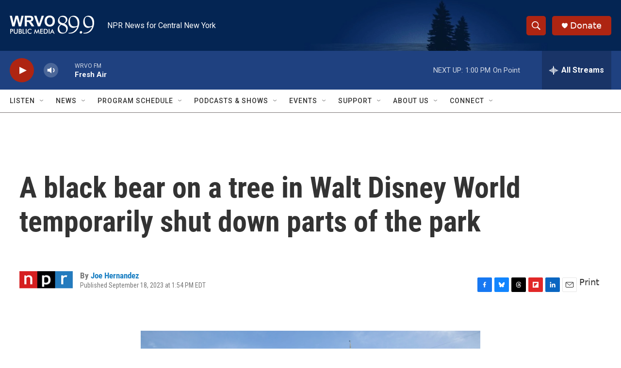

--- FILE ---
content_type: text/html; charset=utf-8
request_url: https://www.google.com/recaptcha/api2/aframe
body_size: 269
content:
<!DOCTYPE HTML><html><head><meta http-equiv="content-type" content="text/html; charset=UTF-8"></head><body><script nonce="tBDPNz_EXDPkL5Gkwgm7eQ">/** Anti-fraud and anti-abuse applications only. See google.com/recaptcha */ try{var clients={'sodar':'https://pagead2.googlesyndication.com/pagead/sodar?'};window.addEventListener("message",function(a){try{if(a.source===window.parent){var b=JSON.parse(a.data);var c=clients[b['id']];if(c){var d=document.createElement('img');d.src=c+b['params']+'&rc='+(localStorage.getItem("rc::a")?sessionStorage.getItem("rc::b"):"");window.document.body.appendChild(d);sessionStorage.setItem("rc::e",parseInt(sessionStorage.getItem("rc::e")||0)+1);localStorage.setItem("rc::h",'1769102572279');}}}catch(b){}});window.parent.postMessage("_grecaptcha_ready", "*");}catch(b){}</script></body></html>